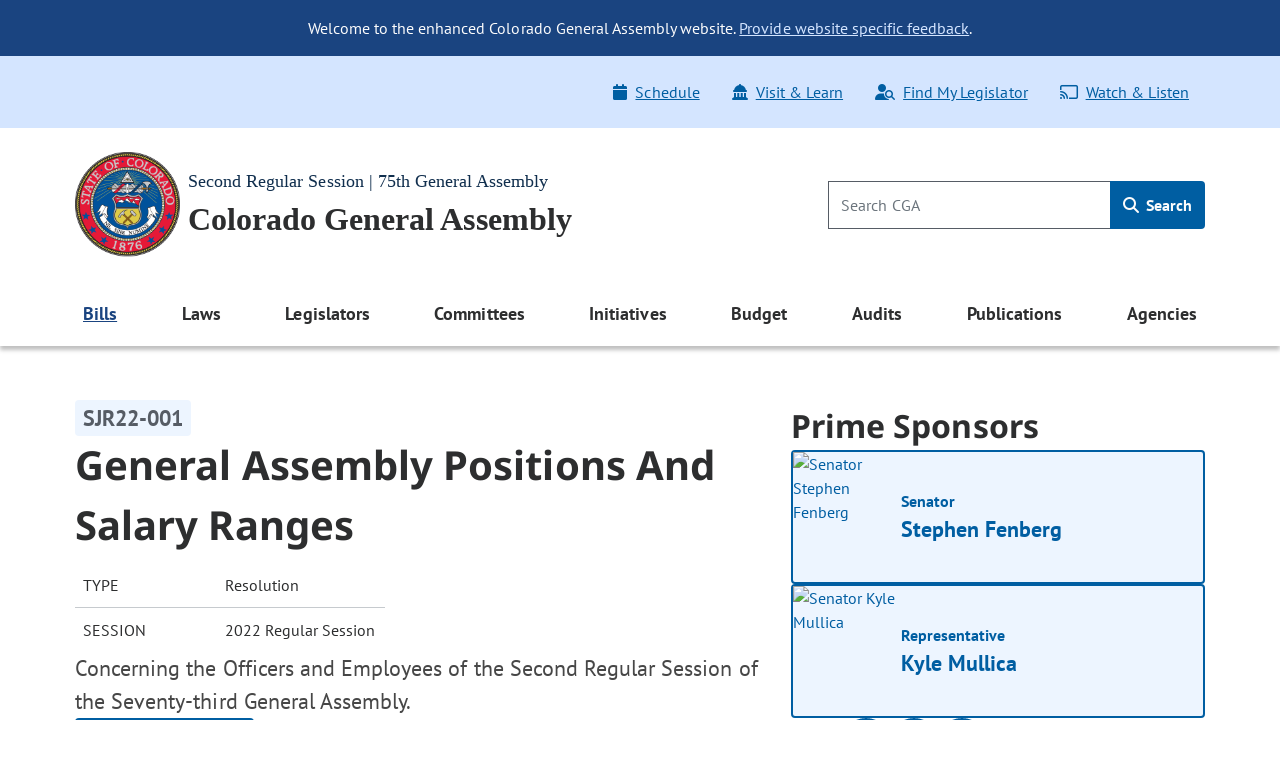

--- FILE ---
content_type: text/html; charset=utf-8
request_url: https://leg.colorado.gov/bills/sjr22-001
body_size: 9857
content:
<!DOCTYPE html>
<html lang="en">
  <head>
    <title id="page-title">SJR22-001 GA Positions &amp; Salary Ranges | Colorado General Assembly</title>
    <meta name="viewport" content="width=device-width, initial-scale=1.0" />
    <meta charset="utf-8" />
    <meta name="csrf-param" content="authenticity_token" />
<meta name="csrf-token" content="fbk4LsPBTd6UCqOpFVwcXsKVnWvWu4Tbn14Qxti0dAap72pTB_y8UUn53IuO0C-dG0NXNIBRFpYkD3QmhWss8w" />

  <link rel="preload" href="/assets/pt_sans/pt-sans-regular-904d2fdd889ba9f0319dac6c3c6ea846a0c988ee46836ef1e310a716c5049d00.woff2" as="font" type="font/woff2" crossorigin="anonymous">
  <link rel="preload" href="/assets/pt_sans/pt-sans-700-4f590fec509050cd65a3b6cf5555b9264d27dab787ef41f0acda818d911d98f0.woff2" as="font" type="font/woff2" crossorigin="anonymous">
  <link rel="preload" href="/assets/Noto_Sans/noto-sans-700-3148fb9237a2fdf2100c733a2e941f885643086eccd9e42d71bea6e3fc44fbd0.woff2" as="font" type="font/woff2" crossorigin="anonymous">

    <link rel="stylesheet" href="/assets/application-2e0834d90fe3806c9a652ad0991ba527dd5ddbc3a3e5314fc4d644ee5903d51e.css" data-turbo-track="reload" />
    <script src="/assets/application-2f1e5b7b2a7474cbee72544099876a4e7205bf43b7533bd77c75f24271d75380.js" data-turbo-track="reload" type="module"></script>

  </head>
  <script async src="https://www.googletagmanager.com/gtag/js?id=G-V0L3NG2C4C"></script>
  <script>
    window.dataLayer = window.dataLayer || [];
    function gtag(){dataLayer.push(arguments);}
    gtag('js', new Date());
    // *** MODIFIED CONFIG FOR CROSS-DOMAIN TRACKING ***
    gtag('config', 'G-V0L3NG2C4C', {
      'linker': {
        'domains': ['leg.colorado.gov', 'content.leg.colorado.gov']
      }
    });
  </script>
  <body class='background-white'>
    <div id="page-top" tabindex="-1"></div>
    <a id="skip-main" href="#main-content">
      Skip to main content <span class="pl-1"><i class="fa-solid fa-arrow-right" aria-hidden="true"></i></span>
</a>
    <header>
        <div class="header-banner banner-container">
    <div class="row pb-0">
      <div class="col-12 pt-3 d-md-none text-right">
        <button name="button" type="button" class="banner-toggle" aria-label="Hide banner text">Hide</button>
      </div>
      <div class="col-12 banner-text">
        <ul class="list-unstyled mb-0">
            <li>
              <p class="text-md-center p-md-3 mb-0">
                Welcome to the enhanced Colorado General Assembly website. <a href="mailto:lis.ga@coleg.gov">Provide website specific feedback</a>.
              </p>
            </li>
        </ul>
      </div>
    </div>
</div>

      <div class="banner-ql d-none d-md-block">
  <div class="container-fluid">
    <div class="row py-3 px-0">
      <div class="col-12 col-sm-auto p-0">
        
      </div>
      <div class="col-12 col-sm p-0">
        <div class="float-md-right">
          <ul class="nav">
            <li class="nav-item">
  <a class="nav-link" href="/schedule">
    <span class="icon"><i class="fa-solid fa-calendar" aria-hidden="true"></i></span>Schedule
</a></li>
<li class="nav-item">
  <a class="nav-link" href="/visit-and-learn">
    <span class="icon"><i class="fa-solid fa-landmark-dome" aria-hidden="true"></i></span>Visit & Learn
</a></li>
<li class="nav-item">
  <a class="nav-link" data-turbo="false" href="/find-my-legislator">
    <span class="icon"><i class="fa-solid fa-user-magnifying-glass" aria-hidden="true"></i></span>Find My Legislator
</a></li>
<li class="nav-item">
  <a class="nav-link" href="/watch-and-listen">
    <span class="icon"><i class="fa-regular fa-screencast" aria-hidden="true"></i></span>Watch & Listen
</a></li>

          </ul>
         </div> 
      </div>
    </div>
  </div>
</div>

      <div class="background-white">
  <div class='container-fluid py-4'>
    <div class="row p-0 pt-lg-0 align-items-center">
      <div class="col p-0">
        <a href="/">
          <img srcset="/assets/cga-logo-med-9c368eb444d02cae0be5d0fc4d9bd3a337bdf1e27529983812735a7c57fc904b.webp 1x, /assets/cga-logo-med-d74e34f6e4747c0690701377a72bb7a2bb2055dab5a03b12d121a068fea12179.png 1x" class="main-logo cga-logo-med img-fluid float-left ml-2 ml-lg-0 mr-2" alt="Colorado General Assembly Logo" type="image/webp" src="/assets/cga-logo-med-d74e34f6e4747c0690701377a72bb7a2bb2055dab5a03b12d121a068fea12179.png" />
          <div class="d-none d-md-block header-sub-heading pt-3">
            Second Regular Session | 75th General Assembly
          </div>
          <div class="header-main-heading" id="main-heading">
            Colorado General Assembly
          </div>
</a>      </div>
      <div class="col-auto d-md-none m-0 p-0">
        <button class="navbar-toggler btn btn-primary float-right mr-2" type="button" data-toggle="offcanvas">
          <span class="icon"><i class="fa-solid fa-bars" aria-hidden="true"></i></span>
          Menu
        </button>
      </div>
      <div class="header-search col-4 p-0 pr-2 pr-lg-0 d-none d-md-block">
        <form class="global-search-form" data-controller="search" action="/sitewide-search" accept-charset="UTF-8" method="get">
          <div class="input-group">
            <input id="global-search-input" type="search" minlength="1" maxlength="128" pattern="[ -~]*" class="form-control" placeholder="Search CGA" aria-label="Search" data-action="input-&gt;main-nav-menu#toggleClearButton" size="128" name="q" />
            <button type="button"
                    disabled="true"
                    class="clear-search btn btn-link p-0 position-absolute"
                    aria-label="Clear search"
                    data-action="click->search#clearInput"
                    data-search-target="clearButton">
              <i class="fa-regular fa-xmark" aria-hidden="true"></i>
            </button>
            <div class="input-group-append">
              <button name="button" type="submit" class="btn global-search" id="h_search1" aria-label="Search">
                <span class="icon"><i class="fa-solid fa-magnifying-glass" aria-hidden="true"></i></span> Search
</button>            </div>
          </div>
</form>      </div>
    </div>
  </div>
</div>

      <nav class="navbar navbar-expand-md navbar-light background-white">
  <div class="navbar-collapse offcanvas-collapse p-0 d-none">
  <div class="d-flex justify-content-end p-2 px-4 d-md-none">
    <button class="navbar-toggler px-0 py-4 btn-link" data-toggle="offcanvas" aria-label="close navigation menu">
      <i class="fa-regular fa-xmark" aria-hidden="true"></i>
    </button>
  </div>

  <div class="header-search col-auto pt-0 pb-3 d-md-none d-flex justify-content-center">
    <form class="global-search-form" data-controller="search" action="/sitewide-search" accept-charset="UTF-8" method="get">
      <div class="input-group">
        <input id="global-search-input-md" type="search" minlength="1" maxlength="128" pattern="[ -~]*" class="form-control" placeholder="Search CGA" aria-label="Search" data-action="input-&gt;main-nav-menu#toggleClearButton" size="128" name="q" />

        <button type="button"
                disabled="true"
                class="clear-search-md btn btn-link p-0 position-absolute"
                aria-label="Clear search">
          <i class="fa-regular fa-xmark" aria-hidden="true"></i>
        </button>

        <div class="input-group-append">
          <button name="button" type="submit" class="btn global-search-md" id="h_search2" aria-label="Search">
            <span class="icon"><i class="fa-solid fa-magnifying-glass" aria-hidden="true"></i></span>
</button>        </div>
      </div>
</form>  </div>

  <div class="container-fluid">
  <ul class="navbar-nav d-flex justify-content-between">
        
<li class="nav-item dropdown nav-links-group">
  <a class="nav-link dropdown-toggle active" role="button" data-toggle="dropdown" aria-expanded="false" aria-current="page" href="#">
    Bills
    <div class="d-md-none nav-chevron float-right"></div>
</a>
    <ul class="dropdown-menu dropdown-menu-main-nav p-md-2 ">
            <li>
        <a class="dropdown-item d-flex align-items-start" target="_self" id="bills-bills" href="/bills">
            <span>Bills</span>
</a>    </li>

            <li>
        <a class="dropdown-item d-flex align-items-start" target="_self" id="search-bills-bills" href="/bills/bill-search">
            <span>Search Bills</span>
</a>    </li>

            <li>
        <a class="dropdown-item d-flex align-items-start" target="_self" id="bill-digest-bills" href="https://content.leg.colorado.gov/publication-search?search_api_fulltext=%22Digest+of+Bills%22&amp;field_publication_year=All&amp;sort_bef_combine=field_date_DESC">
            <span>Bill Digest</span>
</a>    </li>

            <li>
        <a class="dropdown-item d-flex align-items-start" target="_self" id="prior-sessions-bills" href="https://content.leg.colorado.gov/prior-session-information">
            <span>Prior Sessions</span>
</a>    </li>

    </ul>
</li>

    
<li class="nav-item dropdown nav-links-group">
  <a class="nav-link dropdown-toggle " role="button" data-toggle="dropdown" aria-expanded="false" href="#">
    Laws
    <div class="d-md-none nav-chevron float-right"></div>
</a>
    <ul class="dropdown-menu dropdown-menu-main-nav p-md-2 ">
            <li>
        <a class="dropdown-item d-flex align-items-start" target="_self" id="colorado-laws-laws" href="/laws">
            <span>Colorado Laws</span>
</a>    </li>

            <li>
        <a class="dropdown-item d-flex align-items-start" target="_blank" id="u-s-constitution-laws" href="https://www.archives.gov/founding-docs/constitution">
            <span>U.S. Constitution</span>
                <span aria-hidden="true" class="external-icon"></span>
</a>    </li>

            <li>
        <a class="dropdown-item d-flex align-items-start" target="_self" id="colorado-constitution-laws" href="/laws/colorado-constitution">
            <span>Colorado Constitution</span>
</a>    </li>

            <li>
        <a class="dropdown-item d-flex align-items-start" target="_self" id="colorado-revised-statutes-laws" href="/laws/colorado-revised-statutes">
            <span>Colorado Revised Statutes</span>
</a>    </li>

            <li>
        <a class="dropdown-item d-flex align-items-start" target="_self" id="session-laws-laws" href="/laws/session-laws">
            <span>Session Laws</span>
</a>    </li>

            <li>
        <a class="dropdown-item d-flex align-items-start" target="_self" id="uniform-state-laws-laws" href="/committees/2026a/year-round/ColoradoCommissiononUniformStateLaws">
            <span>Uniform State Laws</span>
</a>    </li>

            <li>
        <a class="dropdown-item d-flex align-items-start" target="_self" id="colorado-appellate-court-opinions-laws" href="/laws/colorado-appellate-court-opinions">
            <span>Colorado Appellate Court Opinions</span>
</a>    </li>

            <li>
        <a class="dropdown-item d-flex align-items-start" target="_blank" id="executive-agency-rules-regulations-laws" href="https://www.sos.state.co.us/CCR/Welcome.do">
            <span>Executive Agency Rules &amp; Regulations</span>
                <span aria-hidden="true" class="external-icon"></span>
</a>    </li>

    </ul>
</li>

    
<li class="nav-item dropdown nav-links-group">
  <a class="nav-link dropdown-toggle " role="button" data-toggle="dropdown" aria-expanded="false" href="#">
    Legislators
    <div class="d-md-none nav-chevron float-right"></div>
</a>
    <ul class="dropdown-menu dropdown-menu-main-nav p-md-2 ">
            <li>
        <a class="dropdown-item d-flex align-items-start" target="_self" id="legislators-legislators" href="/legislators">
            <span>Legislators</span>
</a>    </li>

            <li>
        <a class="dropdown-item d-flex align-items-start" target="_self" id="find-my-legislator-legislators" href="/find-my-legislator">
            <span>Find My Legislator</span>
</a>    </li>

            <li>
        <a class="dropdown-item d-flex align-items-start" target="_self" id="house-term-limits-legislators" href="https://content.leg.colorado.gov/publications/house-term-limits">
            <span>House Term Limits</span>
</a>    </li>

            <li>
        <a class="dropdown-item d-flex align-items-start" target="_self" id="senate-term-limits-legislators" href="https://content.leg.colorado.gov/publications/senate-term-limits">
            <span>Senate Term Limits</span>
</a>    </li>

            <li>
        <a class="dropdown-item d-flex align-items-start" target="_self" id="past-present-legislators-legislators" href="https://content.leg.colorado.gov/agencies/legislative-council-staff/legislator-history-information">
            <span>Past &amp; Present Legislators</span>
</a>    </li>

    </ul>
</li>

    
<li class="nav-item dropdown nav-links-group">
  <a class="nav-link dropdown-toggle " role="button" data-toggle="dropdown" aria-expanded="false" href="#">
    Committees
    <div class="d-md-none nav-chevron float-right"></div>
</a>
    <ul class="dropdown-menu dropdown-menu-main-nav p-md-2 ">
            <li>
        <a class="dropdown-item d-flex align-items-start" target="_self" id="committees-committees" href="/committees">
            <span>Committees</span>
</a>    </li>

            <li>
        <a class="dropdown-item d-flex align-items-start" target="_self" id="committee-information-committees" href="https://content.leg.colorado.gov/committee-information">
            <span>Committee Information</span>
</a>    </li>

            <li>
        <a class="dropdown-item d-flex align-items-start" target="_self" id="committee-room-policy-committees" href="https://content.leg.colorado.gov/publications/committee-room-policy">
            <span>Committee Room Policy</span>
</a>    </li>

            <li>
        <a class="dropdown-item d-flex align-items-start" target="_self" id="public-testimony-options-committees" href="https://www.leg.state.co.us/CLICS/cslFrontPages.nsf/CSSignup.xsp">
            <span>Public Testimony Options</span>
</a>    </li>

            <li>
        <a class="dropdown-item d-flex align-items-start" target="_self" id="committee-archives-committees" href="https://content.leg.colorado.gov/committee-archives">
            <span>Committee Archives</span>
</a>    </li>

    </ul>
</li>

    
<li class="nav-item dropdown nav-links-group">
  <a class="nav-link dropdown-toggle " role="button" data-toggle="dropdown" aria-expanded="false" href="#">
    Initiatives
    <div class="d-md-none nav-chevron float-right"></div>
</a>
    <ul class="dropdown-menu dropdown-menu-main-nav p-md-2 ">
            <li>
        <a class="dropdown-item d-flex align-items-start" target="_self" id="overview-initiatives" href="/initiatives">
            <span>Overview</span>
</a>    </li>

            <li>
        <a class="dropdown-item d-flex align-items-start" target="_self" id="initiatives-filed-initiatives" href="/initiatives/initiatives-filed">
            <span>Initiatives Filed</span>
</a>    </li>

            <li>
        <a class="dropdown-item d-flex align-items-start" target="_self" id="ballot-analysis-initiatives" href="/initiatives/ballot-analysis-drafts-and-deadlines">
            <span>Ballot Analysis</span>
</a>    </li>

            <li>
        <a class="dropdown-item d-flex align-items-start" target="_self" id="blue-book-initiatives" href="/initiatives/ballot-information-booklet-blue-book">
            <span>Blue Book</span>
</a>    </li>

            <li>
        <a class="dropdown-item d-flex align-items-start" target="_self" id="libro-azul-initiatives" href="/folleto-de-información-sobre-la-boleta-libro-azul">
            <span>Libro azul</span>
</a>    </li>

    </ul>
</li>

    
<li class="nav-item dropdown nav-links-group">
  <a class="nav-link dropdown-toggle " role="button" data-toggle="dropdown" aria-expanded="false" href="#">
    Budget
    <div class="d-md-none nav-chevron float-right"></div>
</a>
    <ul class="dropdown-menu dropdown-menu-main-nav p-md-2 ">
            <li>
        <a class="dropdown-item d-flex align-items-start" target="_self" id="budget-budget" href="https://content.leg.colorado.gov/content/budget">
            <span>Budget</span>
</a>    </li>

            <li>
        <a class="dropdown-item d-flex align-items-start" target="_self" id="explore-the-budget-budget" href="https://content.leg.colorado.gov/explorebudget">
            <span>Explore the Budget</span>
</a>    </li>

            <li>
        <a class="dropdown-item d-flex align-items-start" target="_self" id="jbc-documents-budget" href="https://content.leg.colorado.gov/content/budget#budget-documents-section">
            <span>JBC Documents</span>
</a>    </li>

            <li>
        <a class="dropdown-item d-flex align-items-start" target="_self" id="joint-budget-committee-staff-budget" href="https://content.leg.colorado.gov/agencies/joint-budget-committee">
            <span>Joint Budget Committee Staff</span>
</a>    </li>

            <li>
        <a class="dropdown-item d-flex align-items-start" target="_self" id="joint-technology-committee-jtc-budget" href="/committees/2026a/year-round/JointTechnologyCommittee">
            <span>Joint Technology Committee (JTC)</span>
</a>    </li>

            <li>
        <a class="dropdown-item d-flex align-items-start" target="_self" id="capital-development-committee-cdc-budget" href="/committees/2026a/year-round/CapitalDevelopmentCommittee">
            <span>Capital Development Committee (CDC)</span>
</a>    </li>

    </ul>
</li>

    
<li class="nav-item dropdown nav-links-group">
  <a class="nav-link dropdown-toggle " role="button" data-toggle="dropdown" aria-expanded="false" href="#">
    Audits
    <div class="d-md-none nav-chevron float-right"></div>
</a>
    <ul class="dropdown-menu dropdown-menu-main-nav p-md-2 ">
            <li>
        <a class="dropdown-item d-flex align-items-start" target="_self" id="audits-audits" href="https://content.leg.colorado.gov/audits">
            <span>Audits</span>
</a>    </li>

            <li>
        <a class="dropdown-item d-flex align-items-start" target="_self" id="search-audits-audits" href="https://content.leg.colorado.gov/audits-search">
            <span>Search Audits</span>
</a>    </li>

    </ul>
</li>

    
<li class="nav-item dropdown nav-links-group">
  <a class="nav-link dropdown-toggle " role="button" data-toggle="dropdown" aria-expanded="false" href="#">
    Publications
    <div class="d-md-none nav-chevron float-right"></div>
</a>
    <ul class="dropdown-menu dropdown-menu-main-nav p-md-2 ">
            <li>
        <a class="dropdown-item d-flex align-items-start" target="_self" id="publications-publications" href="https://content.leg.colorado.gov/publications">
            <span>Publications</span>
</a>    </li>

            <li>
        <a class="dropdown-item d-flex align-items-start" target="_self" id="search-publications-publications" href="https://content.leg.colorado.gov/publication-search">
            <span>Search Publications</span>
</a>    </li>

    </ul>
</li>

    
<li class="nav-item dropdown nav-links-group">
  <a class="nav-link dropdown-toggle " role="button" data-toggle="dropdown" aria-expanded="false" href="#">
    Agencies
    <div class="d-md-none nav-chevron float-right"></div>
</a>
    <ul class="dropdown-menu dropdown-menu-main-nav p-md-2 dropdown-menu-right">
            <li>
        <a class="dropdown-item d-flex align-items-start" target="_self" id="agencies-agencies" href="https://content.leg.colorado.gov/agencies">
            <span>Agencies</span>
</a>    </li>

            <li>
        <a class="dropdown-item d-flex align-items-start" target="_self" id="house-of-representatives-agencies" href="https://content.leg.colorado.gov/agencies/house-of-representatives">
            <span>House of Representatives</span>
</a>    </li>

            <li>
        <a class="dropdown-item d-flex align-items-start" target="_self" id="senate-agencies" href="https://content.leg.colorado.gov/agencies/senate">
            <span>Senate</span>
</a>    </li>

            <li>
        <a class="dropdown-item d-flex align-items-start" target="_self" id="joint-budget-committee-staff-agencies" href="https://content.leg.colorado.gov/agencies/joint-budget-committee">
            <span>Joint Budget Committee Staff</span>
</a>    </li>

            <li>
        <a class="dropdown-item d-flex align-items-start" target="_self" id="legislative-council-staff-agencies" href="https://content.leg.colorado.gov/agencies/legislative-council-staff">
            <span>Legislative Council Staff</span>
</a>    </li>

            <li>
        <a class="dropdown-item d-flex align-items-start" target="_self" id="office-of-legislative-legal-services-agencies" href="https://content.leg.colorado.gov/agencies/office-of-legislative-legal-services">
            <span>Office of Legislative Legal Services</span>
</a>    </li>

            <li>
        <a class="dropdown-item d-flex align-items-start" target="_self" id="office-of-the-state-auditor-agencies" href="https://content.leg.colorado.gov/agencies/office-of-the-state-auditor">
            <span>Office of the State Auditor</span>
</a>    </li>

    </ul>
</li>


  </ul>
</div>


  <div class="row d-md-none">
    <div class="col px-0">
      <div class="float-md-right">
        <ul class="nav flex-column ql_nav pt-3">
          <li class="nav-item">
  <a class="nav-link" href="/schedule">
    <span class="icon"><i class="fa-solid fa-calendar" aria-hidden="true"></i></span>Schedule
</a></li>
<li class="nav-item">
  <a class="nav-link" href="/visit-and-learn">
    <span class="icon"><i class="fa-solid fa-landmark-dome" aria-hidden="true"></i></span>Visit & Learn
</a></li>
<li class="nav-item">
  <a class="nav-link" data-turbo="false" href="/find-my-legislator">
    <span class="icon"><i class="fa-solid fa-user-magnifying-glass" aria-hidden="true"></i></span>Find My Legislator
</a></li>
<li class="nav-item">
  <a class="nav-link" href="/watch-and-listen">
    <span class="icon"><i class="fa-regular fa-screencast" aria-hidden="true"></i></span>Watch & Listen
</a></li>

        </ul>
      </div>
    </div>
  </div>
  <hr class="mobile_menu">
  <div class="row pb-0 d-md-none">
    <div class="col">
      
    </div>
  </div>
</div>

</nav>

    </header>

    <main>
      <div id='main-content'>
        
<section class='site-max-width' data-controller='bill-detail'>
  <div class='d-flex flex-xl-row flex-column bill-detail-body-wrapper'>
    <div class='d-flex flex-column flex-xl-grow-1 bill-detail-bill-info'>
      <div class='bill-number pr-2'>
  <span class='bill-detail-bill-number-tag'>
    SJR22-001
  </span>
</div>

<div class='full-bill-topic pr-2'>
  <h1>
    General Assembly Positions And Salary Ranges
  </h1>
</div>

<table class="bill-specs-table">
  <tr>
    <th>Type</th>
    <td>Resolution</td>
  </tr>
  <tr>
    <th>Session</th>
    <td>2022 Regular Session</td>
  </tr>
</table>

<p class='bill-long-title pr-2'>
  Concerning the Officers and Employees of the Second Regular Session of the Seventy-third General Assembly.
</p>

<div class='bill-info-doc-btns d-flex flex-md-row flex-column flex-wrap pr-md-2'>

    
<button name="button" type="button" class="btn-primary-default d-flex align-items-center justify-content-center" data-action="click-&gt;bill-detail#openLink" data-url="/bill_files/48395/download">
  <i class="fa-solid pr-2 fa-file-pdf" aria-hidden="true"></i>
  <div class='standard-btn-text'>
    Recent Bill (PDF)
  </div>
  
</button>



</div>


    </div>

    <div class='d-flex flex-column flex-xl-shrink-0 bill-detail-sponsors-and-committee'>
        <div class='d-flex flex-column prime-sponsor-block'>
  <h2 class='mb-0'>Prime Sponsors</h2>

    <a class="ps-link" href="/legislators/steve-fenberg">
  <div class='prime-sponsor-tile d-flex flex-row'>
        <img class="prime-sponsor-img" alt="Senator Stephen Fenberg" src="https://leg.colorado.gov/rails/active_storage/representations/redirect/eyJfcmFpbHMiOnsibWVzc2FnZSI6IkJBaHBBdks1IiwiZXhwIjpudWxsLCJwdXIiOiJibG9iX2lkIn19--303413b9ce962d27d1691f7d1bd69a4709a169cb/eyJfcmFpbHMiOnsibWVzc2FnZSI6IkJBaDdCem9MWm05eWJXRjBTU0lJYW5CbkJqb0dSVlE2RkhKbGMybDZaVjkwYjE5c2FXMXBkRnNIYVFISWFRSEkiLCJleHAiOm51bGwsInB1ciI6InZhcmlhdGlvbiJ9fQ==--6b33a8039e6663c47f888fd66643748bf160ba4e/Fenberg,Steve-President.jpg" />
    <div class='d-flex align-items-center justify-content-between prime-sponsor-text'>
      <div class='d-flex flex-column prime-sponsor-tile-content'>
        <p>
          Senator
        </p>
        <p class='prime-sponsor-name'>
          Stephen Fenberg
        </p>
      </div>
      <p class='arrow-icon'>
          <i class="fa-light fa-arrow-right" aria-hidden="true"></i>
      </p>
    </div>
  </div>
</a>
    <a class="ps-link" href="/legislators/kyle-mullica">
  <div class='prime-sponsor-tile d-flex flex-row'>
        <img class="prime-sponsor-img" alt="Senator Kyle Mullica" src="https://leg.colorado.gov/rails/active_storage/representations/redirect/eyJfcmFpbHMiOnsibWVzc2FnZSI6IkJBaHBBMmZjQWc9PSIsImV4cCI6bnVsbCwicHVyIjoiYmxvYl9pZCJ9fQ==--70be4169c62cb36775024a46339f77a84a96490d/eyJfcmFpbHMiOnsibWVzc2FnZSI6IkJBaDdCem9MWm05eWJXRjBTU0lJYW5CbkJqb0dSVlE2RkhKbGMybDZaVjkwYjE5c2FXMXBkRnNIYVFISWFRSEkiLCJleHAiOm51bGwsInB1ciI6InZhcmlhdGlvbiJ9fQ==--6b33a8039e6663c47f888fd66643748bf160ba4e/Mullica,%20Kyle.jpg" />
    <div class='d-flex align-items-center justify-content-between prime-sponsor-text'>
      <div class='d-flex flex-column prime-sponsor-tile-content'>
        <p>
          Representative
        </p>
        <p class='prime-sponsor-name'>
          Kyle Mullica
        </p>
      </div>
      <p class='arrow-icon'>
          <i class="fa-light fa-arrow-right" aria-hidden="true"></i>
      </p>
    </div>
  </div>
</a>
</div>



      
<aside aria-label="Share" class="d-flex flex-row flex-wrap align-items-center social-media-share-icons">
  <h2 class="mb-0 font-size-16 social-media-share-heading">Share:</h2>

  <ul class="d-flex flex-row flex-wrap align-items-center social-media-share-icons mb-0 list-unstyled">
    <li><a rel="nofollow" id="email-link" class="social-share-link" aria-label="Email" href="mailto:?body=https%3A%2F%2Fleg.colorado.gov%2Fbills%2Fsjr22-001">
        <span class='social-share-icon'>
          <i class="fa-regular fa-envelope" aria-hidden="true"></i>
        </span>
</a></li>
    <li><a aria-label="Twitter" target="_blank" class="social-share-link" id="tweet-link" href="https://twitter.com/intent/tweet?url=https://leg.colorado.gov/bills/sjr22-001">
        <span class='social-share-icon'>
                <i class="fa-brands fa-x-twitter" aria-hidden="true"></i>
        </span>
</a></li>
    <li><a target="_blank" aria-label="Facebook" class="social-share-link" id="facebook-link" href="https://www.facebook.com/sharer/sharer.php?u=https://leg.colorado.gov/bills/sjr22-001">
        <span class='social-share-icon'>
                <i class="fa-brands fa-facebook-f" aria-hidden="true"></i>
        </span>
</a></li>
  </ul>
</aside>

    </div>
  </div>
</section>


<section class='status-bar-section'>
  <div class='container-fluid d-flex flex-column status-bar-container'>

    <div class='final-status d-flex flex-row justify-content-md-start justify-content-between'>
      <h2 class='mb-0'>Status</h2>

      <div class='final-status-badge-gold d-flex justify-content-center align-items-center align-self-center'>
        <p>Adopted</p>
      </div>
    </div>

    <div class="progress-container status-bar-full">
      <div class="progress" id="bill-detail-status-progress"></div>

        <div class='circle-container  status-step-bg-dark-blue'>
          <div class="circle">
            <i class="fa-solid fa-bullhorn" aria-hidden="true"></i>
          </div>
          <p class="step-text text-nowrap introduced-label">Introduced</p>
        </div>
        <div class='circle-container  status-step-bg-dark-blue'>
          <div class="circle">
            <i class="fa-solid fa-badge-check" aria-hidden="true"></i>
          </div>
          <p class="step-text text-nowrap passed-label">Passed</p>
        </div>
        <div class='circle-container final status-step-bg-gold'>
          <div class="circle">
            <i class="fa-solid fa-gavel" aria-hidden="true"></i>
          </div>
          <p class="step-text text-nowrap adopted-label">Adopted</p>
        </div>
    </div>
  </div>
</section>


<section class='bill-activity'>
  <div class='container-fluid bill-activity-container d-flex flex-column mobile-view-padding'>
    <h2 class='mb-0 bill-activity-heading'>
      Related Documents & Information
    </h2>
    <div class="tabs-to-dropdown d-flex flex-column">
      <div class="nav-wrapper d-flex align-items-center justify-content-between">
  <ul class="nav bill-detail-nav-pills d-none d-md-flex" id="pills-tab" role="tablist">
    <li class="nav-item" role="presentation">
      <a class="nav-link active" id="bill-activity-bill-text-tab" data-toggle="pill" href="#bill-activity-bill-text" role="tab" aria-controls="bill-activity-bill-text" aria-selected="true">
        <h3 class='mb-0 font-size-18'>
          Bill Text
        </h3>
      </a>
    </li>



      <li class="nav-item" role="presentation">
        <a class="nav-link" id="bill-activity-votes-tab" data-toggle="pill" href="#bill-activity-votes" role="tab" aria-controls="bill-activity-votes" aria-selected="false">
          <h3 class='mb-0 font-size-18'>
            Votes
          </h3>
        </a>
      </li>


      <li class="nav-item" role="presentation">
        <a class="nav-link" id="bill-activity-bill-history-tab" data-toggle="pill" href="#bill-activity-bill-history" role="tab" aria-controls="bill-activity-bill-history" aria-selected="false">
          <h3 class='mb-0 font-size-18'>
            Bill History
          </h3>
        </a>
      </li>

    <li class="nav-item" role="presentation">
      <a class="nav-link" id="bill-activity-bill-sponsor-tab" data-toggle="pill" href="#bill-activity-sponsors" role="tab" aria-controls="bill-activity-sponsors" aria-selected="false">
        <h3 class='mb-0 font-size-18'>
          Sponsors
        </h3>
      </a>
    </li>

  </ul>
</div>




<div class='w-100 d-md-none d-block' data-controller="bill-detail">
  <select name="bill-activity-tabs" id="bill-detail-bill-activity-dropdown" aria-hidden="true" data-controller="tomselect-custom-dropdown" data-action="change-&gt;bill-detail#switchTab"><option data-index="0" value="bill-activity-bill-text">Bill Text</option>
<option data-index="1" value="bill-activity-votes">Votes</option>
<option data-index="2" value="bill-activity-bill-history">Bill History</option>
<option data-index="3" value="bill-activity-sponsors">Sponsors</option></select>
</div>


      <div class="bill-activity-tab-content d-flex flex-column" id="pills-tab-content">
  <div class="tab-pane fade show active" id="bill-activity-bill-text" role="tabpanel" aria-labelledby="bill-activity-bill-text-tab">
    
<div class="gen-accordion">
  <div class="gen-accordion-header">
    <button
      class="d-flex align-items-center justify-content-between gen-accordion-toggle  w-100 "
      aria-label="All Versions (5)"
      type="button"
      data-toggle="collapse"
      data-target=#bill-files-all-versions
      aria-expanded=true
      aria-controls=bill-files-all-versions
    >
      <div class="d-flex flex-column flex-md-row flex-grow-1 justify-content-between align-items-start align-items-md-center text-left" aria-hidden="true">
        <h4 class="mb-2 mb-md-0">
          All Versions (5)
</h4>      </div>
      <span class="gen-accordion-icon" aria-hidden="true"></span>
    </button>
  </div>
  <div id=bill-files-all-versions class="gen-accordion-content collapse show" data-parent="#accordion">
    
  
  <!--only key off of pdf otherwise you'll have duplicate bill files (one for pdf one for html)-->
  <!--category local is passed in and it can be either 'bill' or 'preamended'--> 

















<div class="standard-table dyn-tbl has-external-padding ">
  <table class="table mb-0" role='table'>
    <thead>
      <tr role="row">
          <th role="columnheader" class="">
            Date
          </th>
          <th role="columnheader" class="">
            Version
          </th>
          <th role="columnheader" class="text-right">
            Documents
          </th>
      </tr>
    </thead>
    <tbody>
        <tr class='mb-0' role="row">
            <td class="" data-label="Date">
              <span>01/18/2022</span>
            </td>
            <td class="" data-label="Version">
              <span>Signed Act</span>
            </td>
            <td class="text-right" data-label="Documents">
              <span><a class="ext-link-pdf" target="_blank" aria-label="PDF Bill File for SJR22-001 Signed Act" href="/bill_files/48395/download">PDF</a></span>
            </td>
        </tr>
        <tr class='mb-0' role="row">
            <td class="" data-label="Date">
              <span>01/18/2022</span>
            </td>
            <td class="" data-label="Version">
              <span>Resolution/Memorial</span>
            </td>
            <td class="text-right" data-label="Documents">
              <span><a class="ext-link-pdf" target="_blank" aria-label="PDF Bill File for SJR22-001 Resolution/Memorial" href="/bill_files/48396/download">PDF</a></span>
            </td>
        </tr>
        <tr class='mb-0' role="row">
            <td class="" data-label="Date">
              <span>01/14/2022</span>
            </td>
            <td class="" data-label="Version">
              <span>Revised</span>
            </td>
            <td class="text-right" data-label="Documents">
              <span><a class="ext-link-pdf" target="_blank" aria-label="PDF Bill File for SJR22-001 Revised" href="/bill_files/48397/download">PDF</a></span>
            </td>
        </tr>
        <tr class='mb-0' role="row">
            <td class="" data-label="Date">
              <span>01/12/2022</span>
            </td>
            <td class="" data-label="Version">
              <span>Engrossed</span>
            </td>
            <td class="text-right" data-label="Documents">
              <span><a class="ext-link-pdf" target="_blank" aria-label="PDF Bill File for SJR22-001 Engrossed" href="/bill_files/48398/download">PDF</a></span>
            </td>
        </tr>
        <tr class='mb-0' role="row">
            <td class="" data-label="Date">
              <span>01/12/2022</span>
            </td>
            <td class="" data-label="Version">
              <span>Introduced</span>
            </td>
            <td class="text-right" data-label="Documents">
              <span><a class="ext-link-pdf" target="_blank" aria-label="PDF Bill File for SJR22-001 Introduced" href="/bill_files/48399/download">PDF</a></span>
            </td>
        </tr>
    </tbody>
  </table>

</div>


  </div>
</div>




  </div>




    <div class="tab-pane fade" id="bill-activity-votes" role="tabpanel" aria-labelledby="bill-activity-votes-tab">
      


  
<div class="gen-accordion">
  <div class="gen-accordion-header">
    <button
      class="d-flex align-items-center justify-content-between gen-accordion-toggle  w-100 "
      aria-label="House Votes (1)"
      type="button"
      data-toggle="collapse"
      data-target=#bill-votes-first-chamber
      aria-expanded=true
      aria-controls=bill-votes-first-chamber
    >
      <div class="d-flex flex-column flex-md-row flex-grow-1 justify-content-between align-items-start align-items-md-center text-left" aria-hidden="true">
        <h4 class="mb-2 mb-md-0">
          House Votes (1)
</h4>      </div>
      <span class="gen-accordion-icon" aria-hidden="true"></span>
    </button>
  </div>
  <div id=bill-votes-first-chamber class="gen-accordion-content collapse show" data-parent="#accordion">
    
    
<div class="standard-table dyn-tbl has-external-padding ">
  <table class="table mb-0" role='table'>
    <thead>
      <tr role="row">
          <th role="columnheader" class="">
            Date
          </th>
          <th role="columnheader" class="">
            Calendar
          </th>
          <th role="columnheader" class="">
            Motion
          </th>
          <th role="columnheader" class="">
            Vote
          </th>
          <th role="columnheader" class="text-right">
            Vote Document
          </th>
      </tr>
    </thead>
    <tbody>
        <tr class='mb-0' role="row">
            <td class="" data-label="Date">
              <span>01/14/2022</span>
            </td>
            <td class="" data-label="Calendar">
              <span>RESOLUTIONS</span>
            </td>
            <td class="" data-label="Motion">
              <span>RES</span>
            </td>
            <td class="" data-label="Vote">
              <span>
    <div class='d-flex flex-row bill-votes-count-container'>
      <div class='bill-votes-count-wrapper'>
        <div class='bill-votes-count bill-votes-count-yes d-flex align-items-center justify-content-center'>60</div>
        <div class='text-center'>AYE</div>
      </div>
      <div class='bill-votes-count-wrapper'>
        <div class='bill-votes-count bill-votes-count-no d-flex align-items-center justify-content-center'>0</div>
        <div class='text-center'>NO</div>
      </div>
      <div class='bill-votes-count-wrapper'>
        <div class='bill-votes-count bill-votes-count-others d-flex align-items-center justify-content-center'>4</div>
        <div class='text-center'>OTHER</div>
      </div>
    </div>
    </span>
            </td>
            <td class="text-right" data-label="Vote Document">
              <span><a class="link-primary" aria-label="View vote record" href="https://leg.colorado.gov/bill_votes/12526"><i class="fa-solid pr-1 fa-poll-people" aria-hidden="true"></i> Vote record</a></span>
            </td>
        </tr>
    </tbody>
  </table>

</div>


  </div>
</div>

  
<div class="gen-accordion">
  <div class="gen-accordion-header">
    <button
      class="d-flex align-items-center justify-content-between gen-accordion-toggle  w-100 collapsed"
      aria-label="Senate Votes (1)"
      type="button"
      data-toggle="collapse"
      data-target=#bill-votes-second-chamber
      aria-expanded=false
      aria-controls=bill-votes-second-chamber
    >
      <div class="d-flex flex-column flex-md-row flex-grow-1 justify-content-between align-items-start align-items-md-center text-left" aria-hidden="true">
        <h4 class="mb-2 mb-md-0">
          Senate Votes (1)
</h4>      </div>
      <span class="gen-accordion-icon" aria-hidden="true"></span>
    </button>
  </div>
  <div id=bill-votes-second-chamber class="gen-accordion-content collapse " data-parent="#accordion">
    
    
<div class="standard-table dyn-tbl has-external-padding ">
  <table class="table mb-0" role='table'>
    <thead>
      <tr role="row">
          <th role="columnheader" class="">
            Date
          </th>
          <th role="columnheader" class="">
            Calendar
          </th>
          <th role="columnheader" class="">
            Motion
          </th>
          <th role="columnheader" class="">
            Vote
          </th>
          <th role="columnheader" class="text-right">
            Vote Document
          </th>
      </tr>
    </thead>
    <tbody>
        <tr class='mb-0' role="row">
            <td class="" data-label="Date">
              <span>01/12/2022</span>
            </td>
            <td class="" data-label="Calendar">
              <span>Consideration of Resolutions</span>
            </td>
            <td class="" data-label="Motion">
              <span>RESOLUTION</span>
            </td>
            <td class="" data-label="Vote">
              <span>
    <div class='d-flex flex-row bill-votes-count-container'>
      <div class='bill-votes-count-wrapper'>
        <div class='bill-votes-count bill-votes-count-yes d-flex align-items-center justify-content-center'>35</div>
        <div class='text-center'>AYE</div>
      </div>
      <div class='bill-votes-count-wrapper'>
        <div class='bill-votes-count bill-votes-count-no d-flex align-items-center justify-content-center'>0</div>
        <div class='text-center'>NO</div>
      </div>
      <div class='bill-votes-count-wrapper'>
        <div class='bill-votes-count bill-votes-count-others d-flex align-items-center justify-content-center'>0</div>
        <div class='text-center'>OTHER</div>
      </div>
    </div>
    </span>
            </td>
            <td class="text-right" data-label="Vote Document">
              <span><a class="link-primary" aria-label="View vote record" href="https://leg.colorado.gov/bill_votes/12527"><i class="fa-solid pr-1 fa-poll-people" aria-hidden="true"></i> Vote record</a></span>
            </td>
        </tr>
    </tbody>
  </table>

</div>


  </div>
</div>

    </div>


    <div class="tab-pane fade" id="bill-activity-bill-history" role="tabpanel" aria-labelledby="bill-activity-bill-history-tab">
      

  
<div class="gen-accordion">
  <div class="gen-accordion-header">
    <button
      class="d-flex align-items-center justify-content-between gen-accordion-toggle  w-100 "
      aria-label="Bill history (6)"
      type="button"
      data-toggle="collapse"
      data-target=#bill-histories
      aria-expanded=true
      aria-controls=bill-histories
    >
      <div class="d-flex flex-column flex-md-row flex-grow-1 justify-content-between align-items-start align-items-md-center text-left" aria-hidden="true">
        <h4 class="mb-2 mb-md-0">
          Bill history (6)
</h4>      </div>
      <span class="gen-accordion-icon" aria-hidden="true"></span>
    </button>
  </div>
  <div id=bill-histories class="gen-accordion-content collapse show" data-parent="#accordion">
    
    
<div class="standard-table dyn-tbl has-external-padding ">
  <table class="table mb-0" role='table'>
    <thead>
      <tr role="row">
          <th role="columnheader" class="">
            Date
          </th>
          <th role="columnheader" class="">
            Location
          </th>
          <th role="columnheader" class="">
            Action
          </th>
      </tr>
    </thead>
    <tbody>
        <tr class='mb-0' role="row">
            <td class="" data-label="Date">
              <span>01/18/2022</span>
            </td>
            <td class="" data-label="Location">
              <span>House</span>
            </td>
            <td class="" data-label="Action">
              <span>Signed by the Speaker of the House</span>
            </td>
        </tr>
        <tr class='mb-0' role="row">
            <td class="" data-label="Date">
              <span>01/18/2022</span>
            </td>
            <td class="" data-label="Location">
              <span>Senate</span>
            </td>
            <td class="" data-label="Action">
              <span>Signed by the President of the Senate</span>
            </td>
        </tr>
        <tr class='mb-0' role="row">
            <td class="" data-label="Date">
              <span>01/14/2022</span>
            </td>
            <td class="" data-label="Location">
              <span>House</span>
            </td>
            <td class="" data-label="Action">
              <span>House Third Reading Passed - No Amendments</span>
            </td>
        </tr>
        <tr class='mb-0' role="row">
            <td class="" data-label="Date">
              <span>01/13/2022</span>
            </td>
            <td class="" data-label="Location">
              <span>House</span>
            </td>
            <td class="" data-label="Action">
              <span>Introduced In House - Assigned to</span>
            </td>
        </tr>
        <tr class='mb-0' role="row">
            <td class="" data-label="Date">
              <span>01/12/2022</span>
            </td>
            <td class="" data-label="Location">
              <span>Senate</span>
            </td>
            <td class="" data-label="Action">
              <span>Senate Third Reading Passed - No Amendments</span>
            </td>
        </tr>
        <tr class='mb-0' role="row">
            <td class="" data-label="Date">
              <span>01/12/2022</span>
            </td>
            <td class="" data-label="Location">
              <span>Senate</span>
            </td>
            <td class="" data-label="Action">
              <span>Introduced In Senate - Assigned to</span>
            </td>
        </tr>
    </tbody>
  </table>

</div>


  </div>
</div>

    </div>

  <div class="tab-pane fade" id="bill-activity-sponsors" role="tabpanel" aria-labelledby="bill-activity-bill-sponsor-tab">
    
<div class="gen-accordion">
  <div class="gen-accordion-header">
    <button
      class="d-flex align-items-center justify-content-between gen-accordion-toggle  w-100 "
      aria-label="Sponsors"
      type="button"
      data-toggle="collapse"
      data-target=#bill-sponsors
      aria-expanded=true
      aria-controls=bill-sponsors
    >
      <div class="d-flex flex-column flex-md-row flex-grow-1 justify-content-between align-items-start align-items-md-center text-left" aria-hidden="true">
        <h4 class="mb-2 mb-md-0">
          Sponsors 
</h4>      </div>
      <span class="gen-accordion-icon" aria-hidden="true"></span>
    </button>
  </div>
  <div id=bill-sponsors class="gen-accordion-content collapse show" data-parent="#accordion">
    
  <div class='bill-detail-sponsors-blocks d-flex flex-column'>
    <div class="bill-detail-prime d-flex align-items-md-center">
  <p>Prime Sponsor</p>
  <div class='sponsor-type-container'>

        <section class='d-flex flex-md-wrap flex-md-row flex-column' aria-label='House Bill Sponsors'>
            <div class='sponsor-link'>
  <a class="link-primary" href="/legislators/steve-fenberg">Sen. S. Fenberg</a>
</div>

        </section>

        <section class='d-flex flex-md-wrap flex-md-row flex-column mt-3' aria-label='Senate Bill Sponsors'>
            <div class='sponsor-link'>
  <a class="link-primary" href="/legislators/kyle-mullica">Rep. K. Mullica</a>
</div>

        </section>
  </div>
</div>

    <div class="bill-detail-additional-sponsor d-flex align-items-md-center">
  <p>Sponsor</p>
  <div class='sponsor-type-container'>

        <section class='d-flex flex-md-wrap flex-md-row flex-column' aria-label='House Bill Sponsors'>
            <div class='sponsor-link'>
  <a class="link-primary" href="/legislators/leroy-garcia">Sen. L. Garcia</a>
    <span class='px-2 sponsor-type-leg-separator'>|</span>
</div>

            <div class='sponsor-link'>
  <a class="link-primary" href="/legislators/chris-holbert">Sen. C. Holbert</a>
</div>

        </section>

        <section class='d-flex flex-md-wrap flex-md-row flex-column mt-3' aria-label='Senate Bill Sponsors'>
            <div class='sponsor-link'>
  <a class="link-primary" href="/legislators/shannon-bird">Rep. S. Bird</a>
    <span class='px-2 sponsor-type-leg-separator'>|</span>
</div>

            <div class='sponsor-link'>
  <a class="link-primary" href="/legislators/hugh-mckean">Rep. H. McKean</a>
    <span class='px-2 sponsor-type-leg-separator'>|</span>
</div>

            <div class='sponsor-link'>
  <a class="link-primary" href="/legislators/kevin-van-winkle">Rep. K. Van Winkle</a>
</div>

        </section>
  </div>
</div>

    <div class="bill-detail-co-sponsor d-flex align-items-md-center">
  <p>Co-Sponsor</p>
  <div class='sponsor-type-container'>

        <section class='d-flex flex-md-wrap flex-md-row flex-column' aria-label='House Bill Sponsors'>
            <div class='sponsor-link'>
  <a class="link-primary" href="/legislators/jeff-bridges">Sen. J. Bridges</a>
    <span class='px-2 sponsor-type-leg-separator'>|</span>
</div>

            <div class='sponsor-link'>
  <a class="link-primary" href="/legislators/john-cooke">Sen. J. Cooke</a>
    <span class='px-2 sponsor-type-leg-separator'>|</span>
</div>

            <div class='sponsor-link'>
  <a class="link-primary" href="/legislators/kerry-donovan">Sen. K. Donovan</a>
    <span class='px-2 sponsor-type-leg-separator'>|</span>
</div>

            <div class='sponsor-link'>
  <a class="link-primary" href="/legislators/chris-hansen">Sen. C. Hansen</a>
    <span class='px-2 sponsor-type-leg-separator'>|</span>
</div>

            <div class='sponsor-link'>
  <a class="link-primary" href="/legislators/dominick-moreno">Sen. D. Moreno</a>
    <span class='px-2 sponsor-type-leg-separator'>|</span>
</div>

            <div class='sponsor-link'>
  <a class="link-primary" href="/legislators/ray-scott">Sen. R. Scott</a>
</div>

        </section>

        <section class='d-flex flex-md-wrap flex-md-row flex-column mt-3' aria-label='Senate Bill Sponsors'>
            <div class='sponsor-link'>
  <a class="link-primary" href="/legislators/judy-amabile">Rep. J. Amabile</a>
    <span class='px-2 sponsor-type-leg-separator'>|</span>
</div>

            <div class='sponsor-link'>
  <a class="link-primary" href="/legislators/jennifer-bacon">Rep. J. Bacon</a>
    <span class='px-2 sponsor-type-leg-separator'>|</span>
</div>

            <div class='sponsor-link'>
  <a class="link-primary" href="/legislators/mark-baisley">Rep. M. Baisley</a>
    <span class='px-2 sponsor-type-leg-separator'>|</span>
</div>

            <div class='sponsor-link'>
  <a class="link-primary" href="/legislators/adrienne-benavidez">Rep. A. Benavidez</a>
    <span class='px-2 sponsor-type-leg-separator'>|</span>
</div>

            <div class='sponsor-link'>
  <a class="link-primary" href="/legislators/tracey-bernett">Rep. T. Bernett</a>
    <span class='px-2 sponsor-type-leg-separator'>|</span>
</div>

            <div class='sponsor-link'>
  <a class="link-primary" href="/legislators/rod-bockenfeld">Rep. R. Bockenfeld</a>
    <span class='px-2 sponsor-type-leg-separator'>|</span>
</div>

            <div class='sponsor-link'>
  <a class="link-primary" href="/legislators/andrew-boesenecker">Rep. A. Boesenecker</a>
    <span class='px-2 sponsor-type-leg-separator'>|</span>
</div>

            <div class='sponsor-link'>
  <a class="link-primary" href="/legislators/mary-bradfield">Rep. M. Bradfield</a>
    <span class='px-2 sponsor-type-leg-separator'>|</span>
</div>

            <div class='sponsor-link'>
  <a class="link-primary" href="/legislators/yadira-caraveo">Rep. Y. Caraveo</a>
    <span class='px-2 sponsor-type-leg-separator'>|</span>
</div>

            <div class='sponsor-link'>
  <a class="link-primary" href="/legislators/marc-catlin">Rep. M. Catlin</a>
    <span class='px-2 sponsor-type-leg-separator'>|</span>
</div>

            <div class='sponsor-link'>
  <a class="link-primary" href="/legislators/lisa-cutter">Rep. L. Cutter</a>
    <span class='px-2 sponsor-type-leg-separator'>|</span>
</div>

            <div class='sponsor-link'>
  <a class="link-primary" href="/legislators/lindsey-daugherty">Rep. L. Daugherty</a>
    <span class='px-2 sponsor-type-leg-separator'>|</span>
</div>

            <div class='sponsor-link'>
  <a class="link-primary" href="/legislators/chris-degruy-kennedy">Rep. C. deGruy Kennedy</a>
    <span class='px-2 sponsor-type-leg-separator'>|</span>
</div>

            <div class='sponsor-link'>
  <a class="link-primary" href="/legislators/daneya-esgar">Rep. D. Esgar</a>
    <span class='px-2 sponsor-type-leg-separator'>|</span>
</div>

            <div class='sponsor-link'>
  <a class="link-primary" href="/legislators/tony-exum">Rep. T. Exum</a>
    <span class='px-2 sponsor-type-leg-separator'>|</span>
</div>

            <div class='sponsor-link'>
  <a class="link-primary" href="/legislators/meg-froelich">Rep. M. Froelich</a>
    <span class='px-2 sponsor-type-leg-separator'>|</span>
</div>

            <div class='sponsor-link'>
  <a class="link-primary" href="/legislators/alec-garnett">Rep. A. Garnett</a>
    <span class='px-2 sponsor-type-leg-separator'>|</span>
</div>

            <div class='sponsor-link'>
  <a class="link-primary" href="/legislators/tim-geitner">Rep. T. Geitner</a>
    <span class='px-2 sponsor-type-leg-separator'>|</span>
</div>

            <div class='sponsor-link'>
  <a class="link-primary" href="/legislators/serena-gonzales-gutierrez">Rep. S. Gonzales-Gutierrez</a>
    <span class='px-2 sponsor-type-leg-separator'>|</span>
</div>

            <div class='sponsor-link'>
  <a class="link-primary" href="/legislators/matt-gray">Rep. M. Gray</a>
    <span class='px-2 sponsor-type-leg-separator'>|</span>
</div>

            <div class='sponsor-link'>
  <a class="link-primary" href="/legislators/ron-hanks">Rep. R. Hanks</a>
    <span class='px-2 sponsor-type-leg-separator'>|</span>
</div>

            <div class='sponsor-link'>
  <a class="link-primary" href="/legislators/leslie-herod">Rep. L. Herod</a>
    <span class='px-2 sponsor-type-leg-separator'>|</span>
</div>

            <div class='sponsor-link'>
  <a class="link-primary" href="/legislators/richard-holtorf">Rep. R. Holtorf</a>
    <span class='px-2 sponsor-type-leg-separator'>|</span>
</div>

            <div class='sponsor-link'>
  <a class="link-primary" href="/legislators/edie-hooton">Rep. E. Hooton</a>
    <span class='px-2 sponsor-type-leg-separator'>|</span>
</div>

            <div class='sponsor-link'>
  <a class="link-primary" href="/legislators/iman-jodeh">Rep. I. Jodeh</a>
    <span class='px-2 sponsor-type-leg-separator'>|</span>
</div>

            <div class='sponsor-link'>
  <a class="link-primary" href="/legislators/cathy-kipp">Rep. C. Kipp</a>
    <span class='px-2 sponsor-type-leg-separator'>|</span>
</div>

            <div class='sponsor-link'>
  <a class="link-primary" href="/legislators/colin-larson">Rep. C. Larson</a>
    <span class='px-2 sponsor-type-leg-separator'>|</span>
</div>

            <div class='sponsor-link'>
  <a class="link-primary" href="/legislators/susan-lontine">Rep. S. Lontine</a>
    <span class='px-2 sponsor-type-leg-separator'>|</span>
</div>

            <div class='sponsor-link'>
  <a class="link-primary" href="/legislators/stephanie-luck">Rep. S. Luck</a>
    <span class='px-2 sponsor-type-leg-separator'>|</span>
</div>

            <div class='sponsor-link'>
  <a class="link-primary" href="/legislators/mike-lynch">Rep. M. Lynch</a>
    <span class='px-2 sponsor-type-leg-separator'>|</span>
</div>

            <div class='sponsor-link'>
  <a class="link-primary" href="/legislators/julie-mccluskie">Rep. J. McCluskie</a>
    <span class='px-2 sponsor-type-leg-separator'>|</span>
</div>

            <div class='sponsor-link'>
  <a class="link-primary" href="/legislators/karen-mccormick">Rep. K. McCormick</a>
    <span class='px-2 sponsor-type-leg-separator'>|</span>
</div>

            <div class='sponsor-link'>
  <a class="link-primary" href="/legislators/barbara-mclachlan">Rep. B. McLachlan</a>
    <span class='px-2 sponsor-type-leg-separator'>|</span>
</div>

            <div class='sponsor-link'>
  <a class="link-primary" href="/legislators/dafna-michaelson-jenet">Rep. D. Michaelson Jenet</a>
    <span class='px-2 sponsor-type-leg-separator'>|</span>
</div>

            <div class='sponsor-link'>
  <a class="link-primary" href="/legislators/david-ortiz">Rep. D. Ortiz</a>
    <span class='px-2 sponsor-type-leg-separator'>|</span>
</div>

            <div class='sponsor-link'>
  <a class="link-primary" href="/legislators/rod-pelton">Rep. R. Pelton</a>
    <span class='px-2 sponsor-type-leg-separator'>|</span>
</div>

            <div class='sponsor-link'>
  <a class="link-primary" href="/legislators/andres-pico">Rep. A. Pico</a>
    <span class='px-2 sponsor-type-leg-separator'>|</span>
</div>

            <div class='sponsor-link'>
  <a class="link-primary" href="/legislators/kim-ransom">Rep. K. Ransom</a>
    <span class='px-2 sponsor-type-leg-separator'>|</span>
</div>

            <div class='sponsor-link'>
  <a class="link-primary" href="/legislators/janice-rich">Rep. J. Rich</a>
    <span class='px-2 sponsor-type-leg-separator'>|</span>
</div>

            <div class='sponsor-link'>
  <a class="link-primary" href="/legislators/naquetta-ricks">Rep. N. Ricks</a>
    <span class='px-2 sponsor-type-leg-separator'>|</span>
</div>

            <div class='sponsor-link'>
  <a class="link-primary" href="/legislators/dylan-roberts">Rep. D. Roberts</a>
    <span class='px-2 sponsor-type-leg-separator'>|</span>
</div>

            <div class='sponsor-link'>
  <a class="link-primary" href="/legislators/shane-sandridge">Rep. S. Sandridge</a>
    <span class='px-2 sponsor-type-leg-separator'>|</span>
</div>

            <div class='sponsor-link'>
  <a class="link-primary" href="/legislators/emily-sirota">Rep. E. Sirota</a>
    <span class='px-2 sponsor-type-leg-separator'>|</span>
</div>

            <div class='sponsor-link'>
  <a class="link-primary" href="/legislators/marc-snyder">Rep. M. Snyder</a>
    <span class='px-2 sponsor-type-leg-separator'>|</span>
</div>

            <div class='sponsor-link'>
  <a class="link-primary" href="/legislators/tom-sullivan">Rep. T. Sullivan</a>
    <span class='px-2 sponsor-type-leg-separator'>|</span>
</div>

            <div class='sponsor-link'>
  <a class="link-primary" href="/legislators/kerry-tipper">Rep. K. Tipper</a>
    <span class='px-2 sponsor-type-leg-separator'>|</span>
</div>

            <div class='sponsor-link'>
  <a class="link-primary" href="/legislators/brianna-titone">Rep. B. Titone</a>
    <span class='px-2 sponsor-type-leg-separator'>|</span>
</div>

            <div class='sponsor-link'>
  <a class="link-primary" href="/legislators/alex-valdez">Rep. A. Valdez</a>
    <span class='px-2 sponsor-type-leg-separator'>|</span>
</div>

            <div class='sponsor-link'>
  <a class="link-primary" href="/legislators/donald-valdez">Rep. D. Valdez</a>
    <span class='px-2 sponsor-type-leg-separator'>|</span>
</div>

            <div class='sponsor-link'>
  <a class="link-primary" href="/legislators/tonya-van-beber">Rep. T. Van Beber</a>
    <span class='px-2 sponsor-type-leg-separator'>|</span>
</div>

            <div class='sponsor-link'>
  <a class="link-primary" href="/legislators/mike-weissman">Rep. M. Weissman</a>
    <span class='px-2 sponsor-type-leg-separator'>|</span>
</div>

            <div class='sponsor-link'>
  <a class="link-primary" href="/legislators/perry-will">Rep. P. Will</a>
    <span class='px-2 sponsor-type-leg-separator'>|</span>
</div>

            <div class='sponsor-link'>
  <a class="link-primary" href="/legislators/dave-williams">Rep. D. Williams</a>
    <span class='px-2 sponsor-type-leg-separator'>|</span>
</div>

            <div class='sponsor-link'>
  <a class="link-primary" href="/legislators/steven-woodrow">Rep. S. Woodrow</a>
    <span class='px-2 sponsor-type-leg-separator'>|</span>
</div>

            <div class='sponsor-link'>
  <a class="link-primary" href="/legislators/dan-woog">Rep. D. Woog</a>
    <span class='px-2 sponsor-type-leg-separator'>|</span>
</div>

            <div class='sponsor-link'>
  <a class="link-primary" href="/legislators/mary-young">Rep. M. Young</a>
</div>

        </section>
  </div>
</div>

  </div>

  </div>
</div>

  </div>

</div>

    </div>
  </div>
</section>


<div class='bill-detail-quick-links'>
  <div class="bg-color-secondary-light-blue">
  <div class='container-fluid mobile-view-padding'>
    <div class='d-flex flex-column quick-links-wrapper'>
      <h2 class='m-0 text-center quick-links-heading'>
        Quick Links
      </h2>

      <ul class='justify-content-center flex-wrap quick-links-ctas list-unstyled mb-0'>
        <li class='cta-go-to-link-icon-wrapper d-flex justify-content-center'>
  <a aria-label="Find My Legislator" class="d-inline-block" data-turbo="false" href="/find-my-legislator">
    <div class='d-flex justify-content-center'>
      <div class='d-flex justify-content-center align-items-center cta-go-to-link-icon'>
        <i class="fa-duotone fa-3x fa-user-magnifying-glass" aria-hidden="true"></i>
      </div>
    </div>
    <div class='padding-top-14 cta-link-description text-center'>
      <p class='mb-0 font-size-22 font-size-16-mb font-weight-700 font-weight-400-mb'>
        Find My Legislator
      </p>
    </div>
</a></li>
<li class='cta-go-to-link-icon-wrapper d-flex justify-content-center'>
  <a aria-label="Find a Bill" class="d-inline-block" href="/bills/bill-search">
    <div class='d-flex justify-content-center'>
      <div class='d-flex justify-content-center align-items-center cta-go-to-link-icon'>
        <i class="fa-duotone fa-3x fa-landmark-magnifying-glass" aria-hidden="true"></i>
      </div>
    </div>
    <div class='padding-top-14 cta-link-description text-center'>
      <p class='mb-0 font-size-22 font-size-16-mb font-weight-700 font-weight-400-mb'>
        Find a Bill
      </p>
    </div>
</a></li>
<li class='cta-go-to-link-icon-wrapper d-flex justify-content-center'>
  <a aria-label="How a Bill Becomes a Law" class="d-inline-block" target="_blank" href="https://content.leg.colorado.gov/sites/default/files/how_a_bill_becomes_a_law-espanol_accessible_0.pdf">
    <div class='d-flex justify-content-center'>
      <div class='d-flex justify-content-center align-items-center cta-go-to-link-icon'>
        <i class="fa-duotone fa-3x fa-arrow-progress" aria-hidden="true"></i>
      </div>
    </div>
    <div class='padding-top-14 cta-link-description text-center'>
      <p class='mb-0 font-size-22 font-size-16-mb font-weight-700 font-weight-400-mb'>
        How a Bill Becomes a Law
      </p>
    </div>
</a></li>

      </ul>
    </div>
  </div>
</div>

</div>

      </div>
    </main>

    <footer>
      <div class="row pb-0">
  <div class="col-12 px-0">
    <section>
  <div class="col-12 px-0 pb-0 bg-color-secondary-dark-blue footer-border-top">
  <div class='container-fluid mobile-view-padding'>

    <div class='d-flex justify-content-end align-items-center height-90'>
      

      <a class="back-to-top text-decoration-underline" href="#page-top">
        Back to top<i class="fa-solid ml-2 fa-arrow-up" aria-hidden="true"></i>
</a>    </div>
  </div>
</div>

</section>

<section>
  <div class="col-12 px-0 py-md-4 py-2 bg-color-accent-darker-blue color-secondary-gray-md">
    <div class='container-fluid'>
      <div class="row p-0">
        <div class="col-md-9 px-0">
          <div class="row pb-0">
              
<div class="col-md-4 col-12 px-0 pr-md-4 padding-bottom-2">
  <div class="panel-group" id="accordion" role="group">
    <div class="panel panel-default">
      <div class="footer-panel-heading pb-md-3 active mobile-view-padding" id="heading-0">
        <div class="footer-panel-title d-md-block d-none pb-md-3">
          <h2 class='mb-0 text-upcase'>
              Resources &amp; Information

          </h2>
        </div>

        <div class="footer-panel-title d-md-none d-block">
          <a role="button" data-toggle="collapse" data-parent="#accordion" class="d-inline-block footer-links-accordion" aria-expanded="false" aria-controls="footer-panel-collapse-0" aria-label="Toggle   Resources &amp;amp; Information
" href="#footer-panel-collapse-0">
            <h2 class="mb-0 text-upcase">
              Resources &amp; Information
            </h2>
</a>        </div>
      </div>

      <div id="footer-panel-collapse-0" class="footer-panel-collapse collapse show">
        <div class="panel-body">
          <nav class="pt-md-0 pt-4" aria-labelledby="heading-0">
            <ul class="list-unstyled">
                <li>
                  <div class="row pb-4">
                    <div class="col-12 p-0 mobile-view-padding">
                        <a class="d-inline-block footer-link light-on-dark-link text-decoration-underline" href="https://content.leg.colorado.gov/accessibility">Accessibility</a>
                    </div>
                  </div>
                </li>
                <li>
                  <div class="row pb-4">
                    <div class="col-12 p-0 mobile-view-padding">
                        <a class="d-inline-block footer-link light-on-dark-link text-decoration-underline" href="https://content.leg.colorado.gov/node/580141/">Capitol Security Protocol</a>
                    </div>
                  </div>
                </li>
                <li>
                  <div class="row pb-4">
                    <div class="col-12 p-0 mobile-view-padding">
                        <a class="d-inline-block footer-link light-on-dark-link text-decoration-underline" href="https://content.leg.colorado.gov/node/1669596/">Colorado Open Records Act Maximum Hourly Research and Retrieval Fee</a>
                    </div>
                  </div>
                </li>
                <li>
                  <div class="row pb-4">
                    <div class="col-12 p-0 mobile-view-padding">
                        <a class="d-inline-block footer-link light-on-dark-link text-decoration-underline" href="https://content.leg.colorado.gov/legislative-resources-requirements">Legislative Resources and Requirements</a>
                    </div>
                  </div>
                </li>
                <li>
                  <div class="row pb-4">
                    <div class="col-12 p-0 mobile-view-padding">
                        <a class="d-inline-block footer-link light-on-dark-link text-decoration-underline" href="https://content.leg.colorado.gov/agencies/legislative-council-staff/salaries-legislators-statewide-elected-officials-and-county">Salaries for Legislators, Statewide Elected Officials, and County Officers</a>
                    </div>
                  </div>
                </li>
                <li>
                  <div class="row pb-4">
                    <div class="col-12 p-0 mobile-view-padding">

                          <a class="d-inline-block footer-link light-on-dark-link text-decoration-underline" target="_blank" href="https://www.colorado.gov/">
                            <span>State Home</span><span aria-hidden="true" class=" external-icon"></span>
</a>                    </div>
                  </div>
                </li>
                <li>
                  <div class="row pb-4">
                    <div class="col-12 p-0 mobile-view-padding">

                          <a class="d-inline-block footer-link light-on-dark-link text-decoration-underline" target="_blank" href="https://data.colorado.gov/stories/s/fjyf-bdat">
                            <span>Transparency Online Project</span><span aria-hidden="true" class=" external-icon"></span>
</a>                    </div>
                  </div>
                </li>

            </ul>
          </nav>
        </div>
      </div>
    </div>
  </div>
</div>

  
<div class="col-md-4 col-12 px-0 pr-md-4 padding-bottom-2">
  <div class="panel-group" id="accordion" role="group">
    <div class="panel panel-default">
      <div class="footer-panel-heading pb-md-3 active mobile-view-padding" id="heading-1">
        <div class="footer-panel-title d-md-block d-none pb-md-3">
          <h2 class='mb-0 text-upcase'>
              Policies

          </h2>
        </div>

        <div class="footer-panel-title d-md-none d-block">
          <a role="button" data-toggle="collapse" data-parent="#accordion" class="d-inline-block footer-links-accordion" aria-expanded="false" aria-controls="footer-panel-collapse-1" aria-label="Toggle   Policies
" href="#footer-panel-collapse-1">
            <h2 class="mb-0 text-upcase">
              Policies
            </h2>
</a>        </div>
      </div>

      <div id="footer-panel-collapse-1" class="footer-panel-collapse collapse show">
        <div class="panel-body">
          <nav class="pt-md-0 pt-4" aria-labelledby="heading-1">
            <ul class="list-unstyled">
                <li>
                  <div class="row pb-4">
                    <div class="col-12 p-0 mobile-view-padding">
                        <a class="d-inline-block footer-link light-on-dark-link text-decoration-underline" href="https://content.leg.colorado.gov/node/3056521">Language Interpretation Services Policy</a>
                    </div>
                  </div>
                </li>
                <li>
                  <div class="row pb-4">
                    <div class="col-12 p-0 mobile-view-padding">
                        <a class="d-inline-block footer-link light-on-dark-link text-decoration-underline" href="https://content.leg.colorado.gov/node/2328306/">Remote Testimony and Remote Participation Policies</a>
                    </div>
                  </div>
                </li>
                <li>
                  <div class="row pb-4">
                    <div class="col-12 p-0 mobile-view-padding">
                        <a class="d-inline-block footer-link light-on-dark-link text-decoration-underline" href="https://content.leg.colorado.gov/open-records-requests">Open Records Requests &amp; Policy</a>
                    </div>
                  </div>
                </li>
                <li>
                  <div class="row pb-4">
                    <div class="col-12 p-0 mobile-view-padding">
                        <a class="d-inline-block footer-link light-on-dark-link text-decoration-underline" href="https://content.leg.colorado.gov/privacy-policy">Privacy Policy</a>
                    </div>
                  </div>
                </li>
                <li>
                  <div class="row pb-4">
                    <div class="col-12 p-0 mobile-view-padding">
                        <a class="d-inline-block footer-link light-on-dark-link text-decoration-underline" href="https://content.leg.colorado.gov/public-wi-fi-policy">Public Wifi</a>
                    </div>
                  </div>
                </li>
                <li>
                  <div class="row pb-4">
                    <div class="col-12 p-0 mobile-view-padding">
                        <a class="d-inline-block footer-link light-on-dark-link text-decoration-underline" href="https://content.leg.colorado.gov/workplace-expectations">Workplace Expectations</a>
                    </div>
                  </div>
                </li>
                <li>
                  <div class="row pb-4">
                    <div class="col-12 p-0 mobile-view-padding">
                        <a class="d-inline-block footer-link light-on-dark-link text-decoration-underline" href="https://content.leg.colorado.gov/workplace-harassment-policy">Workplace Harassment Policy</a>
                    </div>
                  </div>
                </li>

            </ul>
          </nav>
        </div>
      </div>
    </div>
  </div>
</div>

  
<div class="col-md-4 col-12 px-0 pr-md-4 padding-bottom-2">
  <div class="panel-group" id="accordion" role="group">
    <div class="panel panel-default">
      <div class="footer-panel-heading pb-md-3 active mobile-view-padding" id="heading-2">
        <div class="footer-panel-title d-md-block d-none pb-md-3">
          <h2 class='mb-0 text-upcase'>
              For Legislators &amp; Staff

          </h2>
        </div>

        <div class="footer-panel-title d-md-none d-block">
          <a role="button" data-toggle="collapse" data-parent="#accordion" class="d-inline-block footer-links-accordion" aria-expanded="false" aria-controls="footer-panel-collapse-2" aria-label="Toggle   For Legislators &amp;amp; Staff
" href="#footer-panel-collapse-2">
            <h2 class="mb-0 text-upcase">
              For Legislators &amp; Staff
            </h2>
</a>        </div>
      </div>

      <div id="footer-panel-collapse-2" class="footer-panel-collapse collapse show">
        <div class="panel-body">
          <nav class="pt-md-0 pt-4" aria-labelledby="heading-2">
            <ul class="list-unstyled">
                <li>
                  <div class="row pb-4">
                    <div class="col-12 p-0 mobile-view-padding">

                          <a class="d-inline-block footer-link light-on-dark-link text-decoration-underline" target="_blank" href="https://sites.google.com/view/coga-ethics-tutorial/">
                            <span>Ethics Tutorial</span><span aria-hidden="true" class=" external-icon"></span>
</a>                    </div>
                  </div>
                </li>
                <li>
                  <div class="row pb-4">
                    <div class="col-12 p-0 mobile-view-padding">
                        <a class="d-inline-block footer-link light-on-dark-link text-decoration-underline" href="https://content.leg.colorado.gov/social-calendar">Social Calendar</a>
                    </div>
                  </div>
                </li>
                <li>
                  <div class="row pb-4">
                    <div class="col-12 p-0 mobile-view-padding">

                          <a class="d-inline-block footer-link light-on-dark-link text-decoration-underline" target="_blank" href="https://www.leg.state.co.us/inethsr.nsf">
                            <span>House and Senate Rules</span><span aria-hidden="true" class=" external-icon"></span>
</a>                    </div>
                  </div>
                </li>
                <li>
                  <div class="row pb-4">
                    <div class="col-12 p-0 mobile-view-padding">
                        <a class="d-inline-block footer-link light-on-dark-link text-decoration-underline" href="https://content.leg.colorado.gov/node/3183431">Policy on Member Requests for CSP Protection</a>
                    </div>
                  </div>
                </li>

                  <li>
    <div class="row pb-4">
      <div class="col-12 p-0 mobile-view-padding">
        <a class="footer-link light-on-dark-link text-decoration-underline" href="/admin/login_options">
            IT Login
</a>      </div>
    </div>
  </li>

            </ul>
          </nav>
        </div>
      </div>
    </div>
  </div>
</div>


          </div>
        </div>

        <div class="col-md-3 px-0">
          <div class='mobile-view-padding'>
  <div class="row pb-4 d-flex justify-content-md-start justify-content-center pt-md-0 pt-4">
    <a aria-label="Home - Colorado General Assembly" href="/">
      <div class="d-flex align-items-center justify-content-md-start justify-content-center">
        <img class="footer-cga-logo" alt="" src="/assets/cga-logo-med-9c368eb444d02cae0be5d0fc4d9bd3a337bdf1e27529983812735a7c57fc904b.webp" />
        <p class='mb-0 d-flex flex-column text-left footer-home-logo-text pt-serif-bold font-size-18'>
          Colorado General Assembly
        </p>
      </div>
</a>  </div>

  <div class="row pb-0" aria-hidden="true">
    <div class="col-12 px-0">
      
<hr class="bg-color-secondary-dark-blue height-6"/>

    </div>
  </div>

  <div class="row pt-4 pb-3 d-flex justify-content-md-start justify-content-center">
    <div class="footer-address line-height-150">
      <p>200 E Colfax Avenue</p>
      <p>Denver, CO 80203</p>
    </div>
  </div>

  <div class="row p-0 d-flex justify-content-md-start justify-content-center pb-md-0 pb-3">
    <a class="light-on-dark-link text-decoration-underline footer-link" href="mailto:lis.ga@coleg.gov">
        <i class="fa-regular mr-2 fa-envelope" aria-hidden="true"></i>Contact Us
</a>  </div>
</div>

        </div>
      </div>
    </div>
  </div>
</section>

<section>
  <div class="col-12 px-0 pb-md-0 pb-2 bg-color-charcoal-brown">
  <div class='container-fluid mobile-view-padding'>
    <nav aria-label="Secondary Footer Navigation">
      <ul class="list-unstyled mb-0 d-flex flex-wrap justify-content-center align-items-center height-90 absolute-footer">
            <li>
              <div class="pr-4">
                  <a class="light-on-black-link d-inline-block" target="_blank" href="https://content.leg.colorado.gov/privacy-policy">
                    <i class="fa-solid mr-2 fa-file-pdf" aria-hidden="true"></i>Privacy Policy
</a>              </div>
            </li>
      </ul>
    </nav>
  </div>
</div>

</section>

  </div>
</div>

    </footer>
  </body>
</html>
